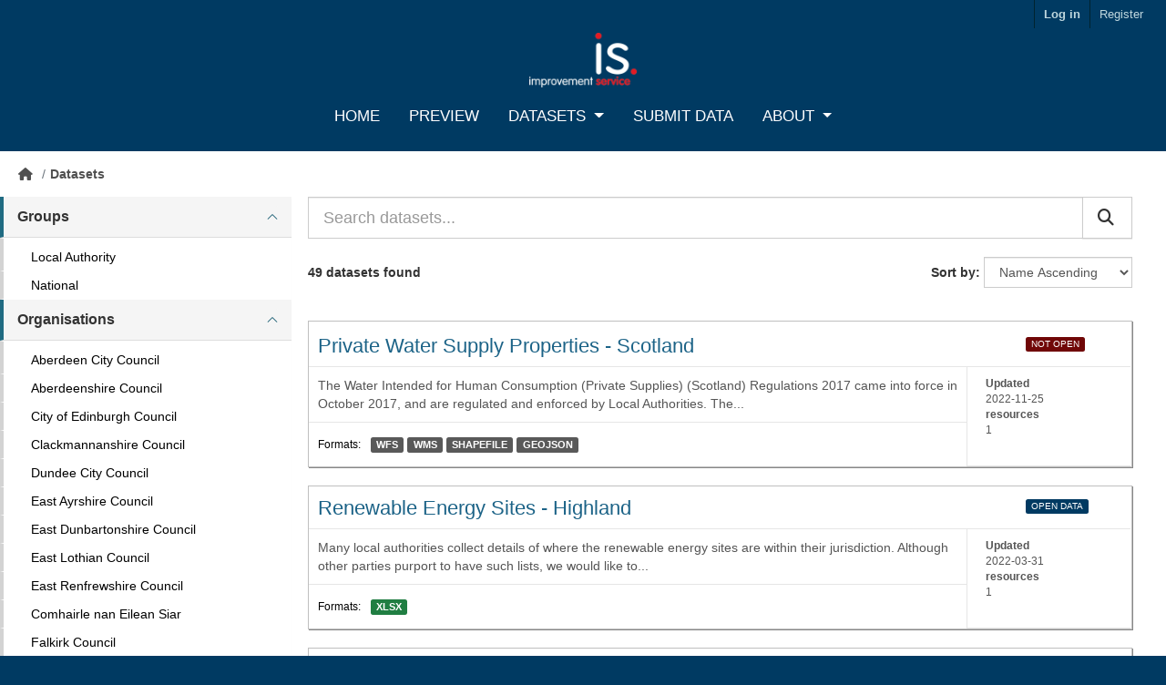

--- FILE ---
content_type: text/html; charset=utf-8
request_url: https://data.test.spatialhub.scot/dataset/?page=3
body_size: 80558
content:
<!DOCTYPE html>
<!--[if IE 9]> <html lang="en" class="ie9"> <![endif]-->
<!--[if gt IE 8]><!--> <html lang="en"  > <!--<![endif]-->
  <head>
    <meta charset="utf-8" />
      <meta name="csrf_field_name" content="_csrf_token" />
      <meta name="_csrf_token" content="IjljODE3ZDEzOTUxMDAwMTBkOWEyY2I0NDc4YmU1YTVhNTc0MmM4ZWIi.aWzzzw.NTy7enz8y4Yjcva-UFcNiFFHVYc" />

      <meta name="generator" content="ckan 2.11.4" />
      <meta name="viewport" content="width=device-width, initial-scale=1.0">
    <title>Dataset - Spatial Hub Scotland</title>

    
    
    <link rel="shortcut icon" href="/base/images/ckan.ico" />
    
    
        
    <!-- Google tag (gtag.js) -->
    <script async src="https://www.googletagmanager.com/gtag/js?id=G-CM1P66NB4V"></script>
    <script>
     window.dataLayer = window.dataLayer || [];
     function gtag(){dataLayer.push(arguments);}

     
         gtag('set', 'linker');

         gtag('js', new Date());

         gtag('config', 'G-CM1P66NB4V', {
             anonymize_ip: true,
             linker: {
                 domains: []
             }
         });
     

     
     

    </script>


    

      
      
      
    

    
    <link href="/webassets/base/51d427fe_main.css" rel="stylesheet"/>
    
    
    



    <link rel="stylesheet" href="https://cdnjs.cloudflare.com/ajax/libs/font-awesome/5.15.2/css/all.min.css" integrity="sha512-HK5fgLBL+xu6dm/Ii3z4xhlSUyZgTT9tuc/hSrtw6uzJOvgRr2a9jyxxT1ely+B+xFAmJKVSTbpM/CuL7qxO8w==" crossorigin="anonymous" />
    <link rel="stylesheet" href="/css/main.css" />
    <link rel="stylesheet" href="/css/extra.css" />

    <script src="https://ajax.googleapis.com/ajax/libs/jquery/3.7.1/jquery.min.js"></script>


    

    

  </head>

  
  <body data-site-root="https://data.test.spatialhub.scot/" data-locale-root="https://data.test.spatialhub.scot/" >

    
    
        
    

    
    <div class="visually-hidden-focusable"><a href="#content">Skip to main content</a></div>
  

  
     
<div class="account-masthead">
  <div class="container">
     
    <nav class="account not-authed" aria-label="Account">
      <ul class="list-unstyled">
        
          <li><a href="/user/login">Log in</a></li>
          
            <li><a class="sub" href="/user/register">Register</a></li>
          
        
      </ul>
    </nav>
     
  </div>
</div>

<header class="navbar navbar-static-top masthead">

    
  <div class="container">
    <div class="navbar-center">
      <button  class="navbar-toggle collapsed"  type="button" data-bs-toggle="collapse" data-bs-target="#main-navigation-toggle"
      aria-controls="main-navigation-toggle" aria-expanded="false" aria-label="Toggle navigation">
      <span class="fa fa-bars text-white"></span>
      </button>
    </div>

    <hgroup class="nav_bar-logo">
       
      <a class="logo" href="/"><img class='nav_bar-logo-img' src="/images/IS-Logo-blue-background.jpg" alt="SpatialHub Logo" title="SpatialHub Logo" /></a>
       
    </hgroup>

    <div class="collapse navbar-collapse" id="main-navigation-toggle">
      <nav class="navbar-centre  navigation">
        <ul class="nav nav-pills nav-pills-nav-bar ">
      
        

        
        

          <li><a href="/">Home</a></li>
          <li><a href="/data_preview">Preview</a></li>

          
        <li class="dropdown btn-group nav-dropdown ">
          <a href="#" class="dropdown-toggle" type="button" id="dropdownExplorer" data-bs-toggle="dropdown" aria-expanded="false">Datasets 
          </a>
          <ul class="dropdown-menu dropdown-menu-nav" aria-labelledby="dropdownExplorer">
            <li class='not_active'><a href='/dataset/?groups=national'>National</a></li><li class='not_active'><a href='/dataset/?groups=local-authority'>Local Authority </a></li><li class='not_active'><a href='/dataset/?groups=external-organisations'>External Organisations</a></li><li class='not_active'><a href='/dataset/'>All</a></li>
          </ul>
        </li>
    
        
        <li><a href="/home/upload">Submit Data</a></li>

         
        <li class="dropdown btn-group nav-dropdown ">
          <a href="#" class="dropdown-toggle" type="button" id="dropdownExplorer" data-bs-toggle="dropdown" aria-expanded="false">About 
          </a>
          <ul class="dropdown-menu dropdown-menu-nav" aria-labelledby="dropdownExplorer">
            <li class='not_active'><a href='/about'>About</a></li><li class='not_active'><a href='/faq'>FAQ</a></li>
          </ul>
        </li>
    

	      
        </ul>
      </nav>
       
      
      
    </div>
  </div>
</header>

  
    <div class="main">
      <div id="content" class="container">
        
          
            <div class="flash-messages">
              
                
              
            </div>
          

          
            <div class="toolbar" role="navigation" aria-label="Breadcrumb">
              
                
                  <ol class="breadcrumb">
                    
<li class="home"><a href="/" aria-label="Home"><i class="fa fa-home"></i><span> Home</span></a></li>
                    
  <li class="active"><a href="/dataset/?highlight_actions=new+index">Datasets</a></li>

                  </ol>
                
              
            </div>
          

          <div class="row wrapper">
            
            
            

            
              <aside class="secondary col-md-3">
                
                
  <div class="filters">
    <div>
      
        



    
        
        <div class="accordion panel-group-accordion" id="accordion-Groups">
            <div class="accordion-item panel-default panel">
                
                    
                    
                        <div class="panel-heading" role="tab">
                            <h2 class="accordion-header panel-title " id="heading-Groups">
                                <a class="accordion-button" type="button" data-bs-toggle="collapse" data-bs-target="#collapse-Groups" aria-expanded="true" aria-controls="collapse-Groups">
                                    
                                        Groups
                                    
                                </a>
                            </h4>
                        </div>
                    

                    
                        <div id="collapse-Groups" class="accordion-collapse collapse show panel-collapse" aria-labelledby="heading-Groups" data-bs-parent="#accordion-Groups">
                            <div class="accordion-body panel-body">
                                <div class="t1">
                                    <div class="t2">
                                        
                                            
                                                
                                                <nav aria-label="Groups">
                                                    <ul class="list-group list-group-flush">
                                                        
                                                            
                                                            
                                                            
                                                            
                                                            <li class="list-group-item facet_item">
                                                                <a href="/dataset/?groups=local-authority" title="">
                                                                    <span class="item-label">Local Authority</span>
                                                                    <span class="hidden separator"> - </span>
                                                                    <!-- <span class="item-count badge">41</span> -->
                                                                </a>
                                                            </li>
                                                        
                                                            
                                                            
                                                            
                                                            
                                                            <li class="list-group-item facet_item">
                                                                <a href="/dataset/?groups=national" title="">
                                                                    <span class="item-label">National</span>
                                                                    <span class="hidden separator"> - </span>
                                                                    <!-- <span class="item-count badge">8</span> -->
                                                                </a>
                                                            </li>
                                                        
                                                    </ul>
                                                </nav>
                                            
                                        
                                    </div>
                                </div>
                            </div>
                        </div>
                    
                
            </div>
        </div>
        
        
    

      
        



    
        
        <div class="accordion panel-group-accordion" id="accordion-Organizations">
            <div class="accordion-item panel-default panel">
                
                    
                    
                        <div class="panel-heading" role="tab">
                            <h2 class="accordion-header panel-title " id="heading-Organizations">
                                <a class="accordion-button" type="button" data-bs-toggle="collapse" data-bs-target="#collapse-Organizations" aria-expanded="true" aria-controls="collapse-Organizations">
                                    
                                        Organisations
                                    
                                </a>
                            </h4>
                        </div>
                    

                    
                        <div id="collapse-Organizations" class="accordion-collapse collapse show panel-collapse" aria-labelledby="heading-Organizations" data-bs-parent="#accordion-Organizations">
                            <div class="accordion-body panel-body">
                                <div class="t1">
                                    <div class="t2">
                                        
                                            
                                                
                                                <nav aria-label="Organizations">
                                                    <ul class="list-group list-group-flush">
                                                        
                                                            
                                                            
                                                            
                                                            
                                                            <li class="list-group-item facet_item">
                                                                <a href="/dataset/?organization=aberdeen-city" title="">
                                                                    <span class="item-label">Aberdeen City Council</span>
                                                                    <span class="hidden separator"> - </span>
                                                                    <!-- <span class="item-count badge">2</span> -->
                                                                </a>
                                                            </li>
                                                        
                                                            
                                                            
                                                            
                                                            
                                                            <li class="list-group-item facet_item">
                                                                <a href="/dataset/?organization=aberdeenshire" title="">
                                                                    <span class="item-label">Aberdeenshire Council</span>
                                                                    <span class="hidden separator"> - </span>
                                                                    <!-- <span class="item-count badge">1</span> -->
                                                                </a>
                                                            </li>
                                                        
                                                            
                                                            
                                                            
                                                            
                                                            <li class="list-group-item facet_item">
                                                                <a href="/dataset/?organization=city-of-edinburgh" title="">
                                                                    <span class="item-label">City of Edinburgh Council</span>
                                                                    <span class="hidden separator"> - </span>
                                                                    <!-- <span class="item-count badge">1</span> -->
                                                                </a>
                                                            </li>
                                                        
                                                            
                                                            
                                                            
                                                            
                                                            <li class="list-group-item facet_item">
                                                                <a href="/dataset/?organization=clackmannanshire" title="">
                                                                    <span class="item-label">Clackmannanshire Council</span>
                                                                    <span class="hidden separator"> - </span>
                                                                    <!-- <span class="item-count badge">4</span> -->
                                                                </a>
                                                            </li>
                                                        
                                                            
                                                            
                                                            
                                                            
                                                            <li class="list-group-item facet_item">
                                                                <a href="/dataset/?organization=dundee" title="">
                                                                    <span class="item-label">Dundee City Council</span>
                                                                    <span class="hidden separator"> - </span>
                                                                    <!-- <span class="item-count badge">3</span> -->
                                                                </a>
                                                            </li>
                                                        
                                                            
                                                            
                                                            
                                                            
                                                            <li class="list-group-item facet_item">
                                                                <a href="/dataset/?organization=east-ayrshire" title="">
                                                                    <span class="item-label">East Ayrshire Council</span>
                                                                    <span class="hidden separator"> - </span>
                                                                    <!-- <span class="item-count badge">1</span> -->
                                                                </a>
                                                            </li>
                                                        
                                                            
                                                            
                                                            
                                                            
                                                            <li class="list-group-item facet_item">
                                                                <a href="/dataset/?organization=east-dunbartonshire" title="">
                                                                    <span class="item-label">East Dunbartonshire Council</span>
                                                                    <span class="hidden separator"> - </span>
                                                                    <!-- <span class="item-count badge">1</span> -->
                                                                </a>
                                                            </li>
                                                        
                                                            
                                                            
                                                            
                                                            
                                                            <li class="list-group-item facet_item">
                                                                <a href="/dataset/?organization=east-lothian" title="">
                                                                    <span class="item-label">East Lothian Council</span>
                                                                    <span class="hidden separator"> - </span>
                                                                    <!-- <span class="item-count badge">1</span> -->
                                                                </a>
                                                            </li>
                                                        
                                                            
                                                            
                                                            
                                                            
                                                            <li class="list-group-item facet_item">
                                                                <a href="/dataset/?organization=east-renfrewshire" title="">
                                                                    <span class="item-label">East Renfrewshire Council</span>
                                                                    <span class="hidden separator"> - </span>
                                                                    <!-- <span class="item-count badge">1</span> -->
                                                                </a>
                                                            </li>
                                                        
                                                            
                                                            
                                                            
                                                            
                                                            <li class="list-group-item facet_item">
                                                                <a href="/dataset/?organization=eilean-siar" title="">
                                                                    <span class="item-label">Comhairle nan Eilean Siar </span>
                                                                    <span class="hidden separator"> - </span>
                                                                    <!-- <span class="item-count badge">1</span> -->
                                                                </a>
                                                            </li>
                                                        
                                                            
                                                            
                                                            
                                                            
                                                            <li class="list-group-item facet_item">
                                                                <a href="/dataset/?organization=falkirk" title="">
                                                                    <span class="item-label">Falkirk Council</span>
                                                                    <span class="hidden separator"> - </span>
                                                                    <!-- <span class="item-count badge">1</span> -->
                                                                </a>
                                                            </li>
                                                        
                                                            
                                                            
                                                            
                                                            
                                                            <li class="list-group-item facet_item">
                                                                <a href="/dataset/?organization=glasgow" title="">
                                                                    <span class="item-label">Glasgow City Council</span>
                                                                    <span class="hidden separator"> - </span>
                                                                    <!-- <span class="item-count badge">1</span> -->
                                                                </a>
                                                            </li>
                                                        
                                                            
                                                            
                                                            
                                                            
                                                            <li class="list-group-item facet_item">
                                                                <a href="/dataset/?organization=highland" title="">
                                                                    <span class="item-label">Highland Council</span>
                                                                    <span class="hidden separator"> - </span>
                                                                    <!-- <span class="item-count badge">3</span> -->
                                                                </a>
                                                            </li>
                                                        
                                                            
                                                            
                                                            
                                                            
                                                            <li class="list-group-item facet_item">
                                                                <a href="/dataset/?organization=improvement-service" title="">
                                                                    <span class="item-label">Improvement Service</span>
                                                                    <span class="hidden separator"> - </span>
                                                                    <!-- <span class="item-count badge">7</span> -->
                                                                </a>
                                                            </li>
                                                        
                                                            
                                                            
                                                            
                                                            
                                                            <li class="list-group-item facet_item">
                                                                <a href="/dataset/?organization=inverclyde" title="">
                                                                    <span class="item-label">Inverclyde Council</span>
                                                                    <span class="hidden separator"> - </span>
                                                                    <!-- <span class="item-count badge">2</span> -->
                                                                </a>
                                                            </li>
                                                        
                                                            
                                                            
                                                            
                                                            
                                                            <li class="list-group-item facet_item">
                                                                <a href="/dataset/?organization=midlothian" title="">
                                                                    <span class="item-label">Midlothian Council</span>
                                                                    <span class="hidden separator"> - </span>
                                                                    <!-- <span class="item-count badge">1</span> -->
                                                                </a>
                                                            </li>
                                                        
                                                            
                                                            
                                                            
                                                            
                                                            <li class="list-group-item facet_item">
                                                                <a href="/dataset/?organization=moray" title="">
                                                                    <span class="item-label">Moray Council</span>
                                                                    <span class="hidden separator"> - </span>
                                                                    <!-- <span class="item-count badge">1</span> -->
                                                                </a>
                                                            </li>
                                                        
                                                            
                                                            
                                                            
                                                            
                                                            <li class="list-group-item facet_item">
                                                                <a href="/dataset/?organization=north-ayrshire" title="">
                                                                    <span class="item-label">North Ayrshire Council</span>
                                                                    <span class="hidden separator"> - </span>
                                                                    <!-- <span class="item-count badge">8</span> -->
                                                                </a>
                                                            </li>
                                                        
                                                            
                                                            
                                                            
                                                            
                                                            <li class="list-group-item facet_item">
                                                                <a href="/dataset/?organization=north-lanarkshire" title="">
                                                                    <span class="item-label">North Lanarkshire Council</span>
                                                                    <span class="hidden separator"> - </span>
                                                                    <!-- <span class="item-count badge">3</span> -->
                                                                </a>
                                                            </li>
                                                        
                                                            
                                                            
                                                            
                                                            
                                                            <li class="list-group-item facet_item">
                                                                <a href="/dataset/?organization=orkney" title="">
                                                                    <span class="item-label">Orkney Islands Council</span>
                                                                    <span class="hidden separator"> - </span>
                                                                    <!-- <span class="item-count badge">2</span> -->
                                                                </a>
                                                            </li>
                                                        
                                                            
                                                            
                                                            
                                                            
                                                            <li class="list-group-item facet_item">
                                                                <a href="/dataset/?organization=perth-and-kinross" title="">
                                                                    <span class="item-label">Perth and Kinross Council</span>
                                                                    <span class="hidden separator"> - </span>
                                                                    <!-- <span class="item-count badge">1</span> -->
                                                                </a>
                                                            </li>
                                                        
                                                            
                                                            
                                                            
                                                            
                                                            <li class="list-group-item facet_item">
                                                                <a href="/dataset/?organization=planning-authorities-scotland" title="">
                                                                    <span class="item-label">Planning Authorities Scotland</span>
                                                                    <span class="hidden separator"> - </span>
                                                                    <!-- <span class="item-count badge">1</span> -->
                                                                </a>
                                                            </li>
                                                        
                                                            
                                                            
                                                            
                                                            
                                                            <li class="list-group-item facet_item">
                                                                <a href="/dataset/?organization=south-ayrshire" title="">
                                                                    <span class="item-label">South Ayrshire Council</span>
                                                                    <span class="hidden separator"> - </span>
                                                                    <!-- <span class="item-count badge">1</span> -->
                                                                </a>
                                                            </li>
                                                        
                                                            
                                                            
                                                            
                                                            
                                                            <li class="list-group-item facet_item">
                                                                <a href="/dataset/?organization=west-lothian" title="">
                                                                    <span class="item-label">West Lothian Council</span>
                                                                    <span class="hidden separator"> - </span>
                                                                    <!-- <span class="item-count badge">1</span> -->
                                                                </a>
                                                            </li>
                                                        
                                                    </ul>
                                                </nav>
                                            
                                        
                                    </div>
                                </div>
                            </div>
                        </div>
                    
                
            </div>
        </div>
        
        
    

      
        



    
        
        <div class="accordion panel-group-accordion" id="accordion-Tags">
            <div class="accordion-item panel-default panel">
                
                    
                    
                        <div class="panel-heading" role="tab">
                            <h2 class="accordion-header panel-title " id="heading-Tags">
                                <a class="accordion-button" type="button" data-bs-toggle="collapse" data-bs-target="#collapse-Tags" aria-expanded="true" aria-controls="collapse-Tags">
                                    
                                        Tags
                                    
                                </a>
                            </h4>
                        </div>
                    

                    
                        <div id="collapse-Tags" class="accordion-collapse collapse show panel-collapse" aria-labelledby="heading-Tags" data-bs-parent="#accordion-Tags">
                            <div class="accordion-body panel-body">
                                <div class="t1">
                                    <div class="t2">
                                        
                                            
                                                
                                                <nav aria-label="Tags">
                                                    <ul class="list-group list-group-flush">
                                                        
                                                            
                                                            
                                                            
                                                            
                                                            <li class="list-group-item facet_item">
                                                                <a href="/dataset/?tags=boundaries" title="">
                                                                    <span class="item-label">boundaries</span>
                                                                    <span class="hidden separator"> - </span>
                                                                    <!-- <span class="item-count badge">3</span> -->
                                                                </a>
                                                            </li>
                                                        
                                                            
                                                            
                                                            
                                                            
                                                            <li class="list-group-item facet_item">
                                                                <a href="/dataset/?tags=community" title="">
                                                                    <span class="item-label">community</span>
                                                                    <span class="hidden separator"> - </span>
                                                                    <!-- <span class="item-count badge">1</span> -->
                                                                </a>
                                                            </li>
                                                        
                                                            
                                                            
                                                            
                                                            
                                                            <li class="list-group-item facet_item">
                                                                <a href="/dataset/?tags=education" title="">
                                                                    <span class="item-label">education</span>
                                                                    <span class="hidden separator"> - </span>
                                                                    <!-- <span class="item-count badge">2</span> -->
                                                                </a>
                                                            </li>
                                                        
                                                            
                                                            
                                                            
                                                            
                                                            <li class="list-group-item facet_item">
                                                                <a href="/dataset/?tags=environment" title="">
                                                                    <span class="item-label">environment</span>
                                                                    <span class="hidden separator"> - </span>
                                                                    <!-- <span class="item-count badge">11</span> -->
                                                                </a>
                                                            </li>
                                                        
                                                            
                                                            
                                                            
                                                            
                                                            <li class="list-group-item facet_item">
                                                                <a href="/dataset/?tags=planning" title="">
                                                                    <span class="item-label">planning</span>
                                                                    <span class="hidden separator"> - </span>
                                                                    <!-- <span class="item-count badge">12</span> -->
                                                                </a>
                                                            </li>
                                                        
                                                            
                                                            
                                                            
                                                            
                                                            <li class="list-group-item facet_item">
                                                                <a href="/dataset/?tags=roads" title="">
                                                                    <span class="item-label">roads</span>
                                                                    <span class="hidden separator"> - </span>
                                                                    <!-- <span class="item-count badge">4</span> -->
                                                                </a>
                                                            </li>
                                                        
                                                            
                                                            
                                                            
                                                            
                                                            <li class="list-group-item facet_item">
                                                                <a href="/dataset/?tags=society" title="">
                                                                    <span class="item-label">society</span>
                                                                    <span class="hidden separator"> - </span>
                                                                    <!-- <span class="item-count badge">19</span> -->
                                                                </a>
                                                            </li>
                                                        
                                                            
                                                            
                                                            
                                                            
                                                            <li class="list-group-item facet_item">
                                                                <a href="/dataset/?tags=transport" title="">
                                                                    <span class="item-label">transport</span>
                                                                    <span class="hidden separator"> - </span>
                                                                    <!-- <span class="item-count badge">4</span> -->
                                                                </a>
                                                            </li>
                                                        
                                                    </ul>
                                                </nav>
                                            
                                        
                                    </div>
                                </div>
                            </div>
                        </div>
                    
                
            </div>
        </div>
        
        
    

      
        



    
        
        <div class="accordion panel-group-accordion" id="accordion-Licenses">
            <div class="accordion-item panel-default panel">
                
                    
                    
                        <div class="panel-heading" role="tab">
                            <h2 class="accordion-header panel-title " id="heading-Licenses">
                                <a class="accordion-button" type="button" data-bs-toggle="collapse" data-bs-target="#collapse-Licenses" aria-expanded="true" aria-controls="collapse-Licenses">
                                    
                                        Licenses
                                    
                                </a>
                            </h4>
                        </div>
                    

                    
                        <div id="collapse-Licenses" class="accordion-collapse collapse show panel-collapse" aria-labelledby="heading-Licenses" data-bs-parent="#accordion-Licenses">
                            <div class="accordion-body panel-body">
                                <div class="t1">
                                    <div class="t2">
                                        
                                            
                                                
                                                <nav aria-label="Licenses">
                                                    <ul class="list-group list-group-flush">
                                                        
                                                            
                                                            
                                                            
                                                            
                                                            <li class="list-group-item facet_item">
                                                                <a href="/dataset/?license_id=other-closed" title="">
                                                                    <span class="item-label">Other (Not Open)</span>
                                                                    <span class="hidden separator"> - </span>
                                                                    <!-- <span class="item-count badge">4</span> -->
                                                                </a>
                                                            </li>
                                                        
                                                            
                                                            
                                                            
                                                            
                                                            <li class="list-group-item facet_item">
                                                                <a href="/dataset/?license_id=uk-ogl" title="">
                                                                    <span class="item-label">UK Open Government Licence (OGL)</span>
                                                                    <span class="hidden separator"> - </span>
                                                                    <!-- <span class="item-count badge">45</span> -->
                                                                </a>
                                                            </li>
                                                        
                                                    </ul>
                                                </nav>
                                            
                                        
                                    </div>
                                </div>
                            </div>
                        </div>
                    
                
            </div>
        </div>
        
        
    

      
    </div>
    <a class="close no-text hide-filters"><i class="fa fa-times-circle"></i><span class="text">close</span></a>
  </div>

              </aside>
            

            
              <div class="primary col-md-9 col-xs-12" role="main">
                
                
  <section class="module">
    <div class="module-content">
      

      
      
        
        
        







<form id="dataset-search-form" class="search-form" method="get" data-module="select-switch">
<div class="inline-content">
  
  
    <div class="input-group search-input-group">
      <input aria-label="Search datasets..." id="field-giant-search" type="text" class="form-control input-lg" name="q" value="" autocomplete="off" placeholder="Search datasets...">
      
      <span class="input-group-btn">
        <button class="btn btn-default btn-lg square-btn" type="submit" value="search" aria-label="Submit">
          <i class="fa fa-search"></i>
        </button>
      </span>
      
    </div>
  

  
    
  

  
    
      <div class="form-group control-order-by">
        <label for="field-order-by">Sort by</label>
        <select id="field-order-by" name="sort" class="form-control square-input ">
          
            
              <option value="title_string asc" selected="selected">Name Ascending</option>
            
          
            
              <option value="title_string desc">Name Descending</option>
            
          
            
              <option value="metadata_modified desc">Last Modified</option>
            
          
            
              <option value="score desc">Most Relevant</option>
            
          
            
          
        </select>
        
        <button class="btn btn-default js-hide" type="submit">Go</button>
        
      </div>
    
  

    <span class="inline-content">
      
        
          <h5>

  
  
  
  

49 datasets found</h5>
        
      
    </span>

  
    
      <p class="filter-list">
        
      </p>
      <a class="show-filters btn btn-default square-btn">Filter Results</a>
    
  
</div>
</form>




    
      
        

  
    <ul class="dataset-list list-unstyled">
    	
	      
	        





  <li class="dataset-item">
    
      <div class="dataset-content">
        <div class="grid-container-package-item grid-container">
          <div class="package-item-header">
            
              <h2 class="dataset-heading">
                
                  <a href="/dataset/private_water_supply_properties-is">
                    Private Water Supply Properties - Scotland
                  </a>
                
                
                  
                  
                
              </h2>
            
          </div>
          <div class="package-item-secondary-header">
                
                    
                      <h4 class="label label-default closed-data-label">NOT OPEN</h4>
                    
                
          </div>
          <div class="package-item-main-content">

              
                
                  <div>The Water Intended for Human Consumption (Private Supplies) (Scotland) Regulations 2017 came into force in October 2017, and are regulated and enforced by Local Authorities. The...</div>
                
              

          </div>  
          <div class="package-item-sec-content">
            
              <div class='package-item-secondary-content-container'> 
                <p class="small-text-package-item"><b>Updated</b></p>
                <p class="small-text-package-item">2022-11-25</p>
                <p class="small-text-package-item"><b>resources</b></p>
                <p class="small-text-package-item">1</p>


              </div>
            
          </div>
          <div class="package-item-footer">
            
            
              
                <ul class="dataset-resources list-unstyled">
                  <li>
                    <p class="label label-tags">Formats:</p>
                  </li>
                  
    
                    
                    <li>
                      <a href="/dataset/private_water_supply_properties-is" class="label label-default" data-format="wfs">WFS</a>
                    </li>
                    <li>
                      <a href="/dataset/private_water_supply_properties-is" class="label label-default" data-format="wms">WMS</a>
                    </li>
                    <li>
                      <a href="/dataset/private_water_supply_properties-is" class="label label-default" data-format="shapefile">SHAPEFILE</a>
                    </li>
                    <li>
                      <a href="/dataset/private_water_supply_properties-is" class="label label-default label-grey" data-format="geojson">GEOJSON</a>
                    </li>
    
                    
    
                  
                </ul>
              
            
          
          </div>
        </div>
      </div>
    
  </li>


	      
	        





  <li class="dataset-item">
    
      <div class="dataset-content">
        <div class="grid-container-package-item grid-container">
          <div class="package-item-header">
            
              <h2 class="dataset-heading">
                
                  <a href="/dataset/renewable_energy_sites-hi">
                    Renewable Energy Sites - Highland
                  </a>
                
                
                  
                  
                
              </h2>
            
          </div>
          <div class="package-item-secondary-header">
                
                    
                      <h4 class="label label-default open-data-label"> OPEN DATA </h4>
                    
                
          </div>
          <div class="package-item-main-content">

              
                
                  <div>Many local authorities collect details of where the renewable energy sites are within their jurisdiction. Although other parties purport to have such lists, we would like to...</div>
                
              

          </div>  
          <div class="package-item-sec-content">
            
              <div class='package-item-secondary-content-container'> 
                <p class="small-text-package-item"><b>Updated</b></p>
                <p class="small-text-package-item">2022-03-31</p>
                <p class="small-text-package-item"><b>resources</b></p>
                <p class="small-text-package-item">1</p>


              </div>
            
          </div>
          <div class="package-item-footer">
            
            
              
                <ul class="dataset-resources list-unstyled">
                  <li>
                    <p class="label label-tags">Formats:</p>
                  </li>
                  
    
                    
                    
                    <li>
                      <a href="/dataset/renewable_energy_sites-hi" class="label label-default" data-format="xlsx">XLSX</a>
                    </li>
                    
    
                    
    
                  
                </ul>
              
            
          
          </div>
        </div>
      </div>
    
  </li>


	      
	        





  <li class="dataset-item">
    
      <div class="dataset-content">
        <div class="grid-container-package-item grid-container">
          <div class="package-item-header">
            
              <h2 class="dataset-heading">
                
                  <a href="/dataset/safety_features-ce">
                    Safety Features - City of Edinburgh
                  </a>
                
                
                  
                  
                
              </h2>
            
          </div>
          <div class="package-item-secondary-header">
                
                    
                      <h4 class="label label-default open-data-label"> OPEN DATA </h4>
                    
                
          </div>
          <div class="package-item-main-content">

              
                
                  <div>This dataset captures any data that pertains to locations of safety equipment and features. Initially, this will include water safety features (like life buoys and river access)...</div>
                
              

          </div>  
          <div class="package-item-sec-content">
            
              <div class='package-item-secondary-content-container'> 
                <p class="small-text-package-item"><b>Updated</b></p>
                <p class="small-text-package-item">2018-07-23</p>
                <p class="small-text-package-item"><b>resources</b></p>
                <p class="small-text-package-item">1</p>


              </div>
            
          </div>
          <div class="package-item-footer">
            
            
              
                <ul class="dataset-resources list-unstyled">
                  <li>
                    <p class="label label-tags">Formats:</p>
                  </li>
                  
    
                    
                    
    
                    
    
                  
                </ul>
              
            
          
          </div>
        </div>
      </div>
    
  </li>


	      
	        





  <li class="dataset-item">
    
      <div class="dataset-content">
        <div class="grid-container-package-item grid-container">
          <div class="package-item-header">
            
              <h2 class="dataset-heading">
                
                  <a href="/dataset/school_catchments-as">
                    School Catchments - Aberdeenshire
                  </a>
                
                
                  
                  
                
              </h2>
            
          </div>
          <div class="package-item-secondary-header">
                
                    
                      <h4 class="label label-default open-data-label"> OPEN DATA </h4>
                    
                
          </div>
          <div class="package-item-main-content">

              
                
                  <div>Scottish councils usually divide towns and country areas into catchments and children living in a catchment area will usually go to the same local school. Domestic properties...</div>
                
              

          </div>  
          <div class="package-item-sec-content">
            
              <div class='package-item-secondary-content-container'> 
                <p class="small-text-package-item"><b>Updated</b></p>
                <p class="small-text-package-item">2023-07-27</p>
                <p class="small-text-package-item"><b>resources</b></p>
                <p class="small-text-package-item">1</p>


              </div>
            
          </div>
          <div class="package-item-footer">
            
            
              
                <ul class="dataset-resources list-unstyled">
                  <li>
                    <p class="label label-tags">Formats:</p>
                  </li>
                  
    
                    
                    
                    <li>
                      <a href="/dataset/school_catchments-as" class="label label-default" data-format="zip">ZIP</a>
                    </li>
                    
    
                    
    
                  
                </ul>
              
            
          
          </div>
        </div>
      </div>
    
  </li>


	      
	        





  <li class="dataset-item">
    
      <div class="dataset-content">
        <div class="grid-container-package-item grid-container">
          <div class="package-item-header">
            
              <h2 class="dataset-heading">
                
                  <a href="/dataset/school_catchments-dc">
                    School Catchments - Dundee City
                  </a>
                
                
                  
                  
                
              </h2>
            
          </div>
          <div class="package-item-secondary-header">
                
                    
                      <h4 class="label label-default open-data-label"> OPEN DATA </h4>
                    
                
          </div>
          <div class="package-item-main-content">

              
                
                  <div>Scottish councils usually divide towns and country areas into catchments and children living in a catchment area will usually go to the same local school. Domestic properties...</div>
                
              

          </div>  
          <div class="package-item-sec-content">
            
              <div class='package-item-secondary-content-container'> 
                <p class="small-text-package-item"><b>Updated</b></p>
                <p class="small-text-package-item">2023-06-30</p>
                <p class="small-text-package-item"><b>resources</b></p>
                <p class="small-text-package-item">4</p>


              </div>
            
          </div>
          <div class="package-item-footer">
            
            
              
                <ul class="dataset-resources list-unstyled">
                  <li>
                    <p class="label label-tags">Formats:</p>
                  </li>
                  
    
                    
                    
    
                    
    
                  
                </ul>
              
            
          
          </div>
        </div>
      </div>
    
  </li>


	      
	        





  <li class="dataset-item">
    
      <div class="dataset-content">
        <div class="grid-container-package-item grid-container">
          <div class="package-item-header">
            
              <h2 class="dataset-heading">
                
                  <a href="/dataset/school_catchments-hi">
                    School Catchments - Highland
                  </a>
                
                
                  
                  
                
              </h2>
            
          </div>
          <div class="package-item-secondary-header">
                
                    
                      <h4 class="label label-default open-data-label"> OPEN DATA </h4>
                    
                
          </div>
          <div class="package-item-main-content">

              
                
                  <div>Scottish councils usually divide towns and country areas into catchments and children living in a catchment area will usually go to the same local school. Domestic properties...</div>
                
              

          </div>  
          <div class="package-item-sec-content">
            
              <div class='package-item-secondary-content-container'> 
                <p class="small-text-package-item"><b>Updated</b></p>
                <p class="small-text-package-item">2022-01-28</p>
                <p class="small-text-package-item"><b>resources</b></p>
                <p class="small-text-package-item">14</p>


              </div>
            
          </div>
          <div class="package-item-footer">
            
            
              
                <ul class="dataset-resources list-unstyled">
                  <li>
                    <p class="label label-tags">Formats:</p>
                  </li>
                  
    
                    
                    
                    <li>
                      <a href="/dataset/school_catchments-hi" class="label label-default" data-format="zip">ZIP</a>
                    </li>
                    
    
                    
    
                  
                </ul>
              
            
          
          </div>
        </div>
      </div>
    
  </li>


	      
	        





  <li class="dataset-item">
    
      <div class="dataset-content">
        <div class="grid-container-package-item grid-container">
          <div class="package-item-header">
            
              <h2 class="dataset-heading">
                
                  <a href="/dataset/street_furniture-na">
                    Street Furniture - North Ayrshire
                  </a>
                
                
                  
                  
                
              </h2>
            
          </div>
          <div class="package-item-secondary-header">
                
                    
                      <h4 class="label label-default open-data-label"> OPEN DATA </h4>
                    
                
          </div>
          <div class="package-item-main-content">

              
                
                  <div>In November 2004, Audit Scotland published a document entitled "Maintaining Scotland's Roads", effectively introducing a requirement on local authorities in Scotland to produce...</div>
                
              

          </div>  
          <div class="package-item-sec-content">
            
              <div class='package-item-secondary-content-container'> 
                <p class="small-text-package-item"><b>Updated</b></p>
                <p class="small-text-package-item">2017-01-30</p>
                <p class="small-text-package-item"><b>resources</b></p>
                <p class="small-text-package-item">1</p>


              </div>
            
          </div>
          <div class="package-item-footer">
            
            
              
                <ul class="dataset-resources list-unstyled">
                  <li>
                    <p class="label label-tags">Formats:</p>
                  </li>
                  
    
                    
                    
    
                    
    
                  
                </ul>
              
            
          
          </div>
        </div>
      </div>
    
  </li>


	      
	        





  <li class="dataset-item">
    
      <div class="dataset-content">
        <div class="grid-container-package-item grid-container">
          <div class="package-item-header">
            
              <h2 class="dataset-heading">
                
                  <a href="/dataset/test_dataset-organisation_abbreviation">
                    Test dataset
                  </a>
                
                
                  
                  
                
              </h2>
            
          </div>
          <div class="package-item-secondary-header">
                
                    
                      <h4 class="label label-default open-data-label"> OPEN DATA </h4>
                    
                
          </div>
          <div class="package-item-main-content">

              
                
                  <p class="empty">This dataset has no description</p>
                
              

          </div>  
          <div class="package-item-sec-content">
            
              <div class='package-item-secondary-content-container'> 
                <p class="small-text-package-item"><b>Updated</b></p>
                <p class="small-text-package-item">2023-11-15</p>
                <p class="small-text-package-item"><b>resources</b></p>
                <p class="small-text-package-item">1</p>


              </div>
            
          </div>
          <div class="package-item-footer">
            
            
              
                <ul class="dataset-resources list-unstyled">
                  <li>
                    <p class="label label-tags">Formats:</p>
                  </li>
                  
    
                    
                    
    
                    
    
                  
                </ul>
              
            
          
          </div>
        </div>
      </div>
    
  </li>


	      
	        





  <li class="dataset-item">
    
      <div class="dataset-content">
        <div class="grid-container-package-item grid-container">
          <div class="package-item-header">
            
              <h2 class="dataset-heading">
                
                  <a href="/dataset/tree_preservation_orders-fa">
                    Tree Preservation Orders - Falkirk
                  </a>
                
                
                  
                  
                
              </h2>
            
          </div>
          <div class="package-item-secondary-header">
                
                    
                      <h4 class="label label-default open-data-label"> OPEN DATA </h4>
                    
                
          </div>
          <div class="package-item-main-content">

              
                
                  <div><em>Whilst TPOs are a legal requirement they may not always be digitised accurately. Users of this data should not assume this data is totally accurate and should consult the...</div>
                
              

          </div>  
          <div class="package-item-sec-content">
            
              <div class='package-item-secondary-content-container'> 
                <p class="small-text-package-item"><b>Updated</b></p>
                <p class="small-text-package-item">2023-09-13</p>
                <p class="small-text-package-item"><b>resources</b></p>
                <p class="small-text-package-item">1</p>


              </div>
            
          </div>
          <div class="package-item-footer">
            
            
              
                <ul class="dataset-resources list-unstyled">
                  <li>
                    <p class="label label-tags">Formats:</p>
                  </li>
                  
    
                    
                    
    
                    
    
                  
                </ul>
              
            
          
          </div>
        </div>
      </div>
    
  </li>


	      
	    
    </ul>
  

      
    </div>

    
      <div class="pagination-wrapper">
  <ul class="pagination justify-content-center"><li class="page-item">
  <a class="page-link" href="/dataset/?page=2">«</a>
</li> <li class="page-item">
  <a class="page-link" href="/dataset/?page=1">1</a>
</li> <li class="page-item">
  <a class="page-link" href="/dataset/?page=2">2</a>
</li> <li class="page-item active">
  <a class="page-link" href="/dataset/?page=3">3</a>
</li> </ul>
</div>
    
  </section>

  
    <section class="module">
      <div class="module-content">
        
          <small>
            
            
            
          </small>
        
      </div>
    </section>
  

              </div>
            
          </div>
        
      </div>
    </div>
  
    <footer class="site-footer">
  <div class="container">
    
    <div class="row">
      <div class="col-md-8 footer-links">
        
          <ul class="list-unstyled">
            
              <li><a href="/about">About Spatial Hub Scotland</a></li>
            
          </ul>
          <ul class="list-unstyled">
            
  <li><a href="/faq">FAQ</a></li>
  <li><a href="/contact_us">Contact Us</a></li>
  <li><a href="/cookie_policy">Cookie Policy</a></li>
  <li><a href="/privacy_policy">Privacy Policy</a></li>
  <li><a href="/accessibility_statement">Accessibility Statement</a></li>

          </ul>
        
      </div>
      <div class="col-md-4 attribution">
        
  <a href="https://www.flaticon.com/free-icons/office-building" title="office building icons">Office building icons created by chehuna - Flaticon</a>
  <a href="https://www.flaticon.com/free-icons/work" title="work icons">Work icons created by Eucalyp - Flaticon</a>
  <a href="https://www.flaticon.com/free-icons/utilities" title="utilities icons">Utilities icons created by Smashicons - Flaticon</a>
  <p><strong>Powered by</strong> <a class="hide-text ckan-footer-logo" href="http://ckan.org">CKAN</a></p>

        
          
<form class="lang-select" action="/util/redirect" data-module="select-switch" method="POST">
  
<input type="hidden" name="_csrf_token" value="IjljODE3ZDEzOTUxMDAwMTBkOWEyY2I0NDc4YmU1YTVhNTc0MmM4ZWIi.aWzzzw.NTy7enz8y4Yjcva-UFcNiFFHVYc"/> 
  <div class="form-group">
    <label for="field-lang-select">Language</label>
    <select id="field-lang-select" name="url" data-module="autocomplete" data-module-dropdown-class="lang-dropdown" data-module-container-class="lang-container">
      
        <option value="/en/dataset/?page=3" selected="selected">
          English
        </option>
      
        <option value="/pt_BR/dataset/?page=3" >
          português (Brasil)
        </option>
      
        <option value="/ja/dataset/?page=3" >
          日本語
        </option>
      
        <option value="/it/dataset/?page=3" >
          italiano
        </option>
      
        <option value="/cs_CZ/dataset/?page=3" >
          čeština (Česko)
        </option>
      
        <option value="/ca/dataset/?page=3" >
          català
        </option>
      
        <option value="/es/dataset/?page=3" >
          español
        </option>
      
        <option value="/fr/dataset/?page=3" >
          français
        </option>
      
        <option value="/el/dataset/?page=3" >
          Ελληνικά
        </option>
      
        <option value="/sv/dataset/?page=3" >
          svenska
        </option>
      
        <option value="/sr/dataset/?page=3" >
          српски
        </option>
      
        <option value="/no/dataset/?page=3" >
          norsk
        </option>
      
        <option value="/sk/dataset/?page=3" >
          slovenčina
        </option>
      
        <option value="/fi/dataset/?page=3" >
          suomi
        </option>
      
        <option value="/ru/dataset/?page=3" >
          русский
        </option>
      
        <option value="/de/dataset/?page=3" >
          Deutsch
        </option>
      
        <option value="/pl/dataset/?page=3" >
          polski
        </option>
      
        <option value="/nl/dataset/?page=3" >
          Nederlands
        </option>
      
        <option value="/bg/dataset/?page=3" >
          български
        </option>
      
        <option value="/ko_KR/dataset/?page=3" >
          한국어 (대한민국)
        </option>
      
        <option value="/hu/dataset/?page=3" >
          magyar
        </option>
      
        <option value="/sl/dataset/?page=3" >
          slovenščina
        </option>
      
        <option value="/lv/dataset/?page=3" >
          latviešu
        </option>
      
        <option value="/am/dataset/?page=3" >
          አማርኛ
        </option>
      
        <option value="/ar/dataset/?page=3" >
          العربية
        </option>
      
        <option value="/bs/dataset/?page=3" >
          bosanski
        </option>
      
        <option value="/da_DK/dataset/?page=3" >
          dansk (Danmark)
        </option>
      
        <option value="/en_AU/dataset/?page=3" >
          English (Australia)
        </option>
      
        <option value="/es_AR/dataset/?page=3" >
          español (Argentina)
        </option>
      
        <option value="/eu/dataset/?page=3" >
          euskara
        </option>
      
        <option value="/fa_IR/dataset/?page=3" >
          فارسی (ایران)
        </option>
      
        <option value="/gl/dataset/?page=3" >
          galego
        </option>
      
        <option value="/gl_ES/dataset/?page=3" >
          galego (España)
        </option>
      
        <option value="/he/dataset/?page=3" >
          עברית
        </option>
      
        <option value="/hr/dataset/?page=3" >
          hrvatski
        </option>
      
        <option value="/id/dataset/?page=3" >
          Indonesia
        </option>
      
        <option value="/is/dataset/?page=3" >
          íslenska
        </option>
      
        <option value="/km/dataset/?page=3" >
          ខ្មែរ
        </option>
      
        <option value="/lt/dataset/?page=3" >
          lietuvių
        </option>
      
        <option value="/mk/dataset/?page=3" >
          македонски
        </option>
      
        <option value="/mn_MN/dataset/?page=3" >
          монгол (Монгол)
        </option>
      
        <option value="/my_MM/dataset/?page=3" >
          မြန်မာ (မြန်မာ)
        </option>
      
        <option value="/nb_NO/dataset/?page=3" >
          norsk bokmål (Norge)
        </option>
      
        <option value="/ne/dataset/?page=3" >
          नेपाली
        </option>
      
        <option value="/pt_PT/dataset/?page=3" >
          português (Portugal)
        </option>
      
        <option value="/ro/dataset/?page=3" >
          română
        </option>
      
        <option value="/sq/dataset/?page=3" >
          shqip
        </option>
      
        <option value="/sr_Latn/dataset/?page=3" >
          srpski (latinica)
        </option>
      
        <option value="/th/dataset/?page=3" >
          ไทย
        </option>
      
        <option value="/tl/dataset/?page=3" >
          Filipino (Pilipinas)
        </option>
      
        <option value="/tr/dataset/?page=3" >
          Türkçe
        </option>
      
        <option value="/uk/dataset/?page=3" >
          українська
        </option>
      
        <option value="/uk_UA/dataset/?page=3" >
          українська (Україна)
        </option>
      
        <option value="/vi/dataset/?page=3" >
          Tiếng Việt
        </option>
      
        <option value="/zh_Hans_CN/dataset/?page=3" >
          中文 (简体, 中国)
        </option>
      
        <option value="/zh_Hant_TW/dataset/?page=3" >
          中文 (繁體, 台灣)
        </option>
      
    </select>
  </div>
  <button class="btn btn-default d-none " type="submit">Go</button>
</form>


        
      </div>
    </div>
    
  </div>
</footer>
  

  
  
  
    
    
    
        
        
        <div class="js-hide" data-module="google-analytics"
             data-module-googleanalytics_resource_prefix="/downloads/">
        </div>
    


    
    <link href="/webassets/vendor/f3b8236b_select2.css" rel="stylesheet"/>
<link href="/webassets/vendor/53df638c_fontawesome.css" rel="stylesheet"/>
    <script src="/webassets/vendor/240e5086_jquery.js" type="text/javascript"></script>
<script src="/webassets/vendor/773d6354_vendor.js" type="text/javascript"></script>
<script src="/webassets/vendor/6d1ad7e6_bootstrap.js" type="text/javascript"></script>
<script src="/webassets/vendor/529a0eb7_htmx.js" type="text/javascript"></script>
<script src="/webassets/base/a65ea3a0_main.js" type="text/javascript"></script>
<script src="/webassets/base/b1def42f_ckan.js" type="text/javascript"></script>
<script src="/webassets/ckanext-googleanalytics/event_tracking.js?71ae8997" type="text/javascript"></script>
  </body>
</html>

--- FILE ---
content_type: text/css; charset=utf-8
request_url: https://data.test.spatialhub.scot/css/extra.css
body_size: 17571
content:
.site-footer {
    font-family: "Montserrat",sans-serif;
    font-size: 14px;
    background: #003A62 !important;
}

.body {
    font-family: "Montserrat",sans-serif;
    font-size: 140%;
    line-height: 1.42857143;
    color: #333333;
    background: #003A62 !important;
    height:100%;
}

.main {
  min-height:500px
}

.package_dropdown {
    margin: auto;
    justify-content: right;
    float: right;
    display: flex;
}

.download_li:hover {
  cursor: pointer;
}

.account-masthead {
    background-color: rgb(196,77,88);
}

.private-label-package {
    height: 32px;
    width: 100px;
    font-size: 14px;
    padding-top: 9px;
    top:4px;
    position: relative;
}

.dataset-title {
    padding: 30px;
    font-size: 30px;
    font-weight: bold;
    text-align: left;
    line-height: 1;
}

.dataset_info {
  color:#333333;

}

.modal-header {
  display: block;
}

.modal-footer > button {
  float: right;
}

.modal-dialog, .modal-content {
    /* 80% of window height */
    max-height: 80%;
    z-index: 10000;
    top: 100px
}

.modal-body {
    height:auto;
    max-height: 450px;
    overflow-y: scroll;
}
.terms-and-conditions {
    padding: 10px;
    font-size: 10px;
    font-weight: bold;
    text-align: left;
    line-height: 1;
}

.remove-entries {
    height: 45px;
    margin-bottom: 20px;
    font-size:14px;
    float: right;
    margin-right: 0;
    top: 4px;
    right: 5px;
    padding: 0 12px;
    border-radius: 100px;
    font-weight: bold;
    color: #ffffff;
    text-shadow: 0 -1px 0 rgba(0, 0, 0, 0.25);
    background-color: #da4f49;
    background-image: linear-gradient(to bottom, #ee5f5b, #bd362f);
    background-repeat: repeat-x;
    border-color: rgba(0, 0, 0, 0.1) rgba(0, 0, 0, 0.1) rgba(0, 0, 0, 0.25);
    display: inline-block;
    line-height: 20px;
    text-align: center;
    vertical-align: middle;
    cursor: pointer;
    border: 1px solid #cccccc;
    box-shadow: inset 0 1px 0 rgba(255,255,255,.2), 0 1px 2px rgba(0,0,0,.05);
    text-decoration: none;
}


.open-data-label {
  background-color:#003A62;
  height:20px;
  font-size: 10px;
  font-weight: 400;
  position:relative;
  bottom:0px;
  right:25px;
}

.closed-data-label {
  background-color:#700707;
  height:20px;
  font-size: 10px;
  font-weight: 400;
  position:relative;
  bottom:0px;
  right:25px;
}

.private-label {
  height:20px;
  font-size: 10px;
  font-weight: 400;
  position:relative;
  bottom:0px;
  right:25px;
}

.facet_item {
  border-left: 4px solid lightgray !important;
  border: 0px solid white;
  padding-bottom:5px;
  padding-top: 5px;
  font-size: 14px;
  font-weight: bold;
  white-space: nowrap;
  overflow: hidden;
  text-overflow: ellipsis;
}


.facet_item:hover {
  color: black;
  background-color: lightgray;
  border-color: #206b82;
}

.facet_section {
  /* border-bottom: 1px solid rgb(191, 191, 191);
  border-left: 1px solid rgb(191, 191, 191);
  border-right: 1px solid rgb(191, 191, 191); */
  /* border: 1px solid rgb(191, 191, 191); */
  padding-bottom: 0px;
  border-radius: 0px;
}

.border-top {
  border-top: 1px solid rgb(191, 191, 191);
}

.list-group-item.active {
  color: #fff;
  background-color: lightgray;
  border-left: 4px solid #206b82 !important;
}

.list-group-item.active:hover, .list-group-item.active:focus {
  z-index: 2;
  color: #fff;
  background-color: white;
  border-color:lightgray;;
}

.list-group {
  margin-bottom: 0px;
}
.list-group-item {
  padding-left:30px;
  border-bottom: 1px solid #fff !important;
  border-top: 1px solid #fff !important;
}

.list-group-item:first-child {
  border-radius: 0px;
  padding-top: 10px;
}

.list-group-item:last-child {
  border-radius: 0px;
}

.entry-content {
  height: 100%;
  width: 100%;
}

.resource_actions {
  padding-top:20px
}

.input-lg {
  border-radius: 0px;
}

.square-btn {
  border-radius: 0px;
}

.square-input {
  border-radius: 0px;
}

.square-div {
  border-radius: 0px;
}

.no-margin {
  margin:0px;
}

.control-order-by {
  position: relative;
  bottom:10px;
}

.inline-content {
  display: inline;
}

.search-form {
  display: inline;
}

.dataset-list{
  padding-top: 35px;
}

span.inline-content{
  display: inline;
}

.item-label {
  color: black;
  font-weight: 400;
}

.center-div {
  margin: auto;
  width: 50%;
}

.label-grey {
  background-color: rgb(89, 89, 89) !important;
}

.label-tags {
  color: black;
  font-size: 12px;
  padding-left: 0px;
  font-weight: 500;
}

.panel-default > .panel-heading {
  color: #333333;
  background-color: #f5f5f5;
  border-left: 4px solid #206b82;
}

.accordion-button {
  padding: 0px;
  font-size: 16px;
  background-color: #f5f5f5;

}

.accordion-button:not(.collapsed)::after {
  background-image: url("data:image/svg+xml,%3csvg xmlns='http://www.w3.org/2000/svg' viewBox='0 0 16 16' fill='%231d6075'%3e%3cpath fill-rule='evenodd' d='M1.646 4.646a.5.5 0 0 1 .708 0L8 10.293l5.646-5.647a.5.5 0 0 1 .708.708l-6 6a.5.5 0 0 1-.708 0l-6-6a.5.5 0 0 1 0-.708z'/%3e%3c/svg%3e");
  transform: rotate(-180deg);
}

.accordion-button::after {
  flex-shrink: 0;
  width: 1.25rem;
  height: 1.25rem;
  margin-left: auto;
  content: "";
  background-image: url("data:image/svg+xml,%3csvg xmlns='http://www.w3.org/2000/svg' viewBox='0 0 16 16' fill='%23333333'%3e%3cpath fill-rule='evenodd' d='M1.646 4.646a.5.5 0 0 1 .708 0L8 10.293l5.646-5.647a.5.5 0 0 1 .708.708l-6 6a.5.5 0 0 1-.708 0l-6-6a.5.5 0 0 1 0-.708z'/%3e%3c/svg%3e");
  background-repeat: no-repeat;
  background-size: 1.25rem;
  transition: transform 0.2s ease-in-out;
}

.accordion-button:not(.collapsed) {
  color: #333333;
  background-color: #f5f5f5;
  box-shadow: none;
}

.panel-heading .accordion-toggle:after {
  font-family: 'Glyphicons Halflings';  
  content: "\e114";    
  float: right;        
  color: grey;       
  border-color: #206b82;
}
.panel-heading .accordion-toggle.collapsed:after {
  content: "\e080";    
}

.panel-group-accordion {
  padding-bottom: 0px;
  margin-bottom: 0px;
  border-radius: 0px
}

.panel-heading {
  border-radius: 0px;
  border-color: #206b82;
  border-left: 4px solid #206b82;
  /* border: 1px solid rgb(191, 191, 191); */
}

.panel-body {
  padding:0px
}

.panel {
  border-radius: 0px;
  margin-bottom: 0px;
}

  .grid-container-package-item {
    display: grid;
    grid-template-columns: 10% 10% 10% 10% 10% 10% 10% 10% 10% 10% ;
    grid-template-areas:
      'header header header header header header header header header secondary-header'
      'main main main main main main main main secondary secondary'
      'footer footer footer footer footer footer footer footer secondary secondary';
    width: 100%;
  }


@media (max-width: 600px) {
  .grid-container-package-item  {
    grid-template-columns: 25% 25% 25% 25%;
    grid-template-areas:
      'header header header header'
      'secondary secondary secondary secondary-header'
      'main main main main'
      'footer footer footer footer';
    width: 100%;
    }
}

.grid-container > div {
  padding-left: 10px;
  padding-top: 10px;
}

.package-item-header { 
  color: #1c6387;
  grid-area: header; 
  border-bottom: 1px solid rgb(230, 230, 230);
  padding-right: 40px;


}
.package-item-secondary-header { 
  grid-area: secondary-header; 
  padding-left: 0px !important;
  border-bottom: 1px solid rgb(230, 230, 230);
}
.package-item-main-content { 
  grid-area: main; 
  font-family: "Montserrat",sans-serif;
  font-size: 14px;
  padding-bottom: 10px;
  border-bottom: 1px solid rgb(230, 230, 230);
}
.package-item-sec-content { 
  grid-area: secondary; 
  font-family: "Montserrat",sans-serif;
  font-size: 10px;
  display: block;
  border-left: 1px solid rgb(230, 230, 230);
    border-bottom: 1px solid rgb(230, 230, 230);
}

.small-text-package-item {
  font-size: 120%;
  display: block;
  margin: 0px;
}

.secondary_content_modal {
  font-size: 100%;
  font-weight: 300;
  padding: 10px;
    padding-left: 25px;
    padding-right: 25px;
}

.secondary_content_modal.h3 {
  font-weight: 300;
  font-size: 100%;
}

.secondary_content_modal.p {
  font-weight: 100;
  font-size: 100%;
}

.package-item-footer { 
  grid-area: footer;
  padding-bottom: 15px;
  padding-top: 5px !important;
  bottom:10px
}

.package-item-secondary-content-container {
  padding-left: 10px
}

.basic_white_btn {
  border: 1px solid rgb(191, 191, 191);
  color:rgb(49, 49, 49);;
  border-radius: 2px;
  float: right;
  margin-right: 3px;
}

.dataset_view_btn {
  top: 3px;
  position: relative;
}

.resource_view_btn {
  bottom: 6px;
  position: relative;
}

.white_btn {
  border: 1px solid rgb(191, 191, 191);
  color:rgb(49, 49, 49);;
  border-radius: 2px;
}

.resource_btn_container {
  position: relative;
  top: 9px

}

.dataset_header_h1 {
  font-weight: 400;
}

.grid-container-package-read-desc {
  display: grid;
  grid-template-columns: 10% 10% 10% 10% 10% 10% 10% 10% 10% 10% ;
  grid-template-areas:
    'main main main main main main main secondary secondary secondary'
}

@media (max-width: 600px) {
  .grid-container-package-read-desc  {
    grid-template-columns: 25% 25% 25% 25%;
    grid-template-areas:
      'main main main main'
      'secondary secondary secondary secondary';
  }
}

@media (max-width: 600px) {
  .package-read-main {
    border-bottom: 1px solid rgb(191, 191, 191);
    border-right: 0px solid rgb(191, 191, 191) !important;
  }

}
.package-read-main { 
  color: #1c6387;
  grid-area: main; 
  /* border-bottom: 1px solid rgb(191, 191, 191); */
  border-right: 1px solid rgb(191, 191, 191);
  padding-right: 20px;
  padding-top: 10px;
}

.package-read-secondary { 
  color: black;
  grid-area: secondary; 
  /* border-bottom: 1px solid rgb(191, 191, 191); */
  padding-left: 20px;
  line-height:normal;
  padding-top: 10px;
}

.resource-list-h2{
  font-size:20px;
  font-weight:500;
  color:black;
  padding-top:10px;
  padding-bottom:2px;
}

.resource-item {
  /* border: 1px solid rgb(191, 191, 191); */
  border-radius: 0px;
  padding-bottom: 10px;
  padding-top: 10px;
  margin-bottom:10px;
  margin-left:25px;
  margin-right:25px;
}

.about-img {
  align-content:center;
  margin:auto;
  padding-left: 5%;
  padding-right: 5%;
  height: 90%;
  width: 90%;
}

.grid-map {
  display: grid;
  grid-template-columns: 30% 70% ;
  grid-template-areas:
    'left-side main'
}

.grid-map-main { 
  grid-area: main; 
  min-height: 600px;
  height:100%;
  /* background-color: white; */
}

.grid-map-right-side { 
  grid-area: right-side; 
  background-color:white;
}

.grid-map-left-side { 
  grid-area: left-side; 
  padding-left:20px;
  padding-right:20px;
  background-color:white;
  color:black;
}

.page-header {
  border-bottom: 0px solid #ddd;
}

.panel-body {
        /*height:500px;*/
        overflow: hidden;
        /*transform: rotate(90deg);*/
        transform-origin: 188px 241px 0;
    }

.t1 {
    max-height: 500px;
    overflow: scroll;
    overflow-x: hidden;
}
.panel-heading .accordion-toggle:after {
    position: relative;
    right: 5px;
}

.fa-times-circle:before {
    position: relative;
    /*left: 5px;*/
    /*bottom: 5px;*/
    right:15px;
    top:15px;

}

@media (max-width: 767px){
    .js .main .secondary .filters {
        padding: 30px;
    }

    .main {
      background: none
    }
}

.faq_container > details {
  color: #333333;
  background-color: #f5f5f5;
  border: 1px solid #ddd;
  border-left: 4px solid #206b82;
  padding: 8px;
  font-size: 2rem;
  padding-left: 15px;
  padding-right: 15px;
  margin-bottom: 20px;
}

.faq_container > details:hover {
  cursor: pointer;
}

.faq_container > details > summary {
  list-style-type: none;
  display: flex;
  font-size: 2.5rem;
  font-weight: 500;
  width: 100%;
}

.faq_container > details > summary::before {
  display: inline-block;
  content: '\203A';
  transition: 0.2s;
  padding-right: 10px;
  height: 100%;
}

.faq_container > details[open] > summary::before {
  display: inline-block;
  transition: 0.2s;
  transform: translateX(-5px) translateY(7px) rotate(90deg);
}

.dropdown-menu-nav li a {
    font-size: 15px;
    text-transform: capitalize;
}


.modal-backdrop {
    z-index: -1;
}

.nav-pills > li > a {
     border-radius: 0px;
}

.nav-pills > li.active > a {
  background-color: #45617d !important;
}

.nav-pills-nav-bar li.not_active a {
  background: white;
  background-color: white !important;
}

.nav-pills-nav-bar li.active a {
    background-color: #45617d ;
}

.nav-pills-nav-bar li a:hover {
    background-color: #45617d !important;
    color: white;
}

.entry-content p {
    font-size: 2rem;
    color: #4b4b4b;
}

.entry-content h2 {
    font-size: 2.5rem;
}

.entry-title {
    font-size: 4rem;
}

.note_sub_title {
    font-size: 2rem;
    color: #4b4b4b;
}
.entry-content {
    padding-left: 10%;
    padding-right: 10%;
}

.entry-header {
    padding-left: 10%;
    padding-right: 10%;
}

.ui-autocomplete {
    max-height: 200px;
    overflow-y: auto;
    /* prevent horizontal scrollbar */
    overflow-x: hidden;
    /* add padding to account for vertical scrollbar */
    padding-right: 20px;
}

.hidden_form_element{
  display: none;
}

#g-recaptcha-response {
  display: block !important;
  position: absolute;
  margin: -78px 0 0 0 !important;
  width: 302px !important;
  height: 76px !important;
  z-index: -999999;
  opacity: 0;
}


.account-masthead {
  background: #003A62 ; 
}

.masthead {
  background: #003A62; 
  padding: 0px 0px;
  z-index: 6;
}

#flDebug, #flDebug * {
  overflow-y: auto;
  }

.navbar-centre {
  margin: auto ;
  justify-content: center ; 
  display: flex ;
  text-transform: uppercase;
}

.nav_bar-logo {
  margin: auto;
  justify-content: center;
  display: flex;
}

.nav_bar-logo-img {
  max-height: 80px;
  height:100%;
  width:auto;
}

.title-logo-img {
 max-height: 100px;
  height:100%;
  width:auto;
}

@media (max-width: 768px ) {
  .nav_bar-logo-img {
      padding-bottom: 10px;
  }
  .nav {
    display: block;
  }

  .navbar-centre {
    justify-content: left;
  }
}

@media (min-width: 992px) {
  .homepage [role=main] {
    padding: 0px 0;
  }
}

.navbar-fixed-top .navbar-collapse,
.navbar-fixed-bottom .navbar-collapse {
max-height: 340px;
justify-content: center

}
@media (min-width: 992px) {
  .navbar-collapse {
    float: none !important;
  }
}

.nav-pills {
  font-size: 1.7rem;
}


.hero {
  background-image: url("/images/cropped-scotland-under-magnifying-glass-1.jpg") !important;
  height: 120%;
  width: 100% !important;
  background-position: 0px 0px;
  background-size: 100% 130% !important;
  background-attachment: local !important;
  box-shadow:inset 0 0 0 2000px rgba(164, 183, 69 ,0.65);
  min-height: 450px;
  background-repeat: no-repeat !important;
}

@media (min-height: 1080px) {
.search_box-container  {
    padding-top: 250px !important;
    height: 960px;

}
}

.search_box-container {
  width: 75%; /* Can be in percentage also. */
  /*height: auto;*/
  /*height: 1200*/
  /*height:80%;*/
  margin: auto;
  /* padding: 10px; */
  padding-top: 60px;
  position: relative;
  /*max-width: 640px;*/
  text-align: center;
}

.home_header_text {
  text-align: center;
  height: auto;
  margin: auto;
}

.home_header_h1 {
  color:white;
  font-size: 40px;
}

.home_main_content_header_h1 {
  color:black;
  text-align: center;
  font-stretch: 50%;
  font-size: 28px;
  font: 30px/1.1 "Montserrat", sans-serif;
  padding-top: 15px;
  font-weight: 700;
}

.home_header_h4 {
  color:white;
  font-size: 18px;
  padding-top: 10px;
  font-weight:400
}

.red_line {
  content: '';
  background-color: #c44d58;
  width: 120px;
  height: 3px;
  left: 40.5%;
  margin: auto;
  /* position: absolute; */
  text-align: center;
}

.black_line {
  content: '';
  background-color: black;
  width: 120px;
  height: 3px;
  left: 40.5%;
  margin: auto;
  /* position: absolute; */
  text-align: center;
}

.main_content_container_header {
  width: 100%; /* Can be in percentage also. */
  height: auto;
  margin: auto;
  /* padding: 10px; */
  padding-top: 20px;
  position: relative;
  text-align: center;
  font-size: 18px;
}

.search-form {
  border:0cm;
}
.main_content_home {
  background-color:white
}

.content-page__box p {
  font-size: 18px;
}
.content-page__box li {
  font-size: 16px;
}

.module-group-list {
  display: grid;
  column-gap: 25px;
  justify-content: center;
  grid-template-columns: auto auto auto;
  /*padding-top: 20px;*/
  text-align: center;
  padding-top: 35px;
  /*padding-bottom: 25px;*/
  padding-bottom: 15px ;
}

.module-group-item {
  display: block;
  text-align: center;
  min-width: 220px;
  max-width: 220px;
}

.module-group-item img {
  width: 100px;
  height: 100px;
  margin: auto;
  display: block;
  padding-bottom: 10px;
}

.module-group-item span {
  display: block;
  text-align: center;
  font-weight: bold;
  font-size: 20px;
}

@media (max-width: 760px) {
  .module-group-list {
      display: grid;
      column-gap: 10px;
      justify-content: center;
      grid-template-columns: auto;
      /*padding-top: 20px;*/
      text-align: center;
      padding-top: 15px;
      padding-bottom: 10px;
      /*padding-bottom: 25px;*/
  }
  .module-group-item {
      padding-top: 25px;
  }
  .home_header {
      background-size: 160% 120%;
  }
  .masthead {
    z-index: 1;
  }

}

.form-select-lg {
  font-size: 14px;
}

.accordion-item {
  padding: 0px;
}

/* .form-group .btn {
  position: relative;
  top: -2px;
} */

.btn-remove-url {
  position: absolute;
  padding: 3px 10px !important;
  top: 29px !important;
  margin-top: 0px !important;
}
